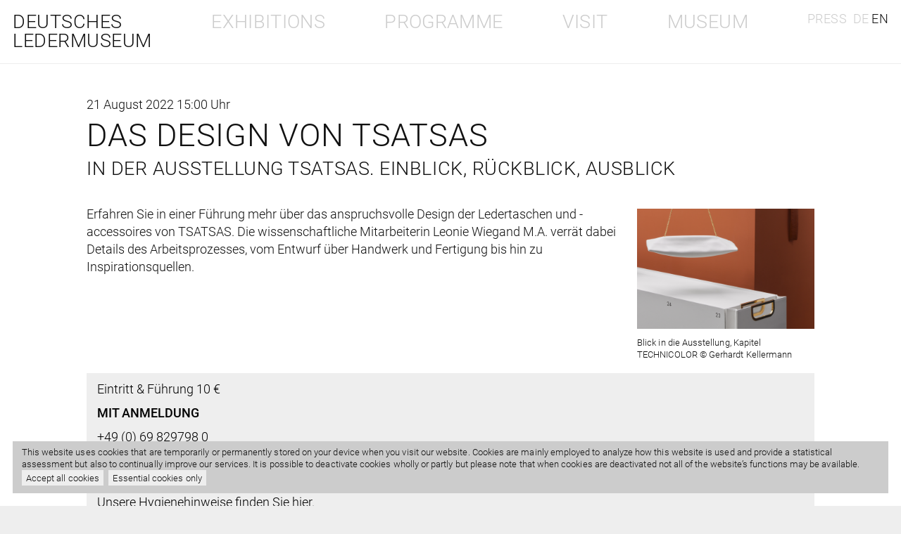

--- FILE ---
content_type: text/html; charset=UTF-8
request_url: https://www.ledermuseum.de/en/programm/das-design-von-tsatsas-21aug
body_size: 4549
content:
<!doctype html>
<html lang="en">
<head>

	<meta charset="utf-8">
	<meta name="viewport" content="width=device-width,initial-scale=1.0">
	<meta http-equiv="Content-Type" content="text/html; charset=utf-8" />

	<link rel="preconnect" href="https://player.vimeo.com/" crossorigin>
	<link rel="dns-prefetch" href="https://player.vimeo.com/">

		<title>DAS DESIGN VON TSATSAS • Deutsches Ledermuseum</title>

<link rel="canonical" href="https://www.ledermuseum.de/en/programm/das-design-von-tsatsas-21aug" />
<meta name="description" content="The German Leather Museum has a unique collection from six millennia and five continents.">
<meta name="keywords" content="Frankfurt,Offenbach,Leder,Museum,Schuhe,Handwerk,Angewandte,Kunst,Design">
<meta name="subject" content="">

<meta property="og:title" content="DAS DESIGN VON TSATSAS • Deutsches Ledermuseum">
<meta property="og:description" content="The German Leather Museum has a unique collection from six millennia and five continents.">
<meta property="og:url" content="https://www.ledermuseum.de/en/programm/das-design-von-tsatsas-21aug">
<meta property="og:type" content="website">
<meta property="og:site_name" content="Deutsches Ledermuseum">
<meta property="og:locale" content="de_DE">

	<meta name="twitter:image" content="https://www.ledermuseum.de/media/pages/programm/das-design-von-tsatsas-21aug/09ded9a08d-1655116221/14-x-tsatsas-amos-sooden-malva-copyright-dimitrios-tsatsas-1000x1000-crop-1.jpg">
	<meta property="og:image" content="https://www.ledermuseum.de/media/pages/programm/das-design-von-tsatsas-21aug/09ded9a08d-1655116221/14-x-tsatsas-amos-sooden-malva-copyright-dimitrios-tsatsas-1000x1000-crop-1.jpg">
	<meta property="og:image:alt" content="Deutsches Ledermuseum">

	<link href="https://www.ledermuseum.de/assets/css/global.css?1668727650" rel="stylesheet">

			<link rel="alternate" href="https://www.ledermuseum.de/programm/das-design-von-tsatsas-21aug" hreflang="de">
			<link rel="alternate" href="https://www.ledermuseum.de/en/programm/das-design-von-tsatsas-21aug" hreflang="en">
	
	<link rel="shortcut icon" type="image/x-icon" href="/assets/favicon/favicon.ico">
<link rel="icon" type="image/svg+xml" href="/assets/favicon/favicon.svg" sizes="any">
	<link rel="icon" type="image/png" href="/assets/favicon/favicon-64.png" sizes="64x64">
	<link rel="icon" type="image/png" href="/assets/favicon/favicon-128.png" sizes="128x128">
	<link rel="icon" type="image/png" href="/assets/favicon/favicon-256.png" sizes="256x256">
	<link rel="icon" type="image/png" href="/assets/favicon/favicon-512.png" sizes="512x512">
	<link rel="icon" type="image/png" href="/assets/favicon/favicon-1024.png" sizes="1024x1024">
	
<script type="application/ld+json">{"@context":"https:\/\/schema.org\/","@type":"WebSite","copyrightYear":"2026","name":"Deutsches Ledermuseum","url":"https:\/\/www.ledermuseum.de\/en","inLanguage":{"@type":"Language","name":"English"}}</script>

</head>

<body class="template-event">

	
	<div class="wrapper">

		<header class="main" id="main-menu">
			<nav id="desktop-menu">

				<h1><a href="https://www.ledermuseum.de/en">Deutsches<br />Ledermuseum</a></h1>

									<div class="item hidden open-submenu">

						<a class="" href="https://www.ledermuseum.de/en/ausstellungen">Exhibitions</a>

						<div class="subpage">
							<div class="wrapper grid space">
								<ul class="half">
            <li>
            <a class="scroll" href="https://www.ledermuseum.de/en/ausstellungen#top">Current</a>
        </li>
                <li>
        <a class="scroll" href="https://www.ledermuseum.de/en/ausstellungen#past">Retrospective</a>
    </li>
    </ul>

							</div>
						</div>
					</div>
									<div class="item hidden open-submenu">

						<a class="" href="https://www.ledermuseum.de/en/programm">Programme</a>

						<div class="subpage">
							<div class="wrapper grid space">
								<ul class="half">

    
            <li>
            <a class="scroll" href="https://www.ledermuseum.de/en/programm#fuehrungen">Guided Tours</a>
        </li>
    
            <li>
            <a class="scroll" href="https://www.ledermuseum.de/en/programm#workshops">Workshops</a>
        </li>
    
</ul>

							</div>
						</div>
					</div>
									<div class="item hidden open-submenu">

						<a class="" href="https://www.ledermuseum.de/en/visit">Visit</a>

						<div class="subpage">
							<div class="wrapper grid space">
								<ul class="half">
            <li>
            <a class="scroll" href="https://www.ledermuseum.de/en/visit#oeffnungszeiten">Opening hours</a>
        </li>
            <li>
            <a class="scroll" href="https://www.ledermuseum.de/en/visit#eintritt">Admission</a>
        </li>
            <li>
            <a class="scroll" href="https://www.ledermuseum.de/en/visit#anreise">Getting here</a>
        </li>
            <li>
            <a class="scroll" href="https://www.ledermuseum.de/en/visit#museumscafe">MUSEUM CAFÉ</a>
        </li>
            <li>
            <a class="scroll" href="https://www.ledermuseum.de/en/visit#gut-zu-wissen">FAQs</a>
        </li>
    </ul>

							</div>
						</div>
					</div>
									<div class="item hidden open-submenu">

						<a class="" href="https://www.ledermuseum.de/en/museum">Museum</a>

						<div class="subpage">
							<div class="wrapper grid space">
								<ul class="half">
            <li>
            <a class="scroll" href="https://www.ledermuseum.de/en/museum#sammlung">Collection</a>
        </li>
            <li>
            <a class="scroll" href="https://www.ledermuseum.de/en/museum#geschichte">History</a>
        </li>
            <li>
            <a class="scroll" href="https://www.ledermuseum.de/en/museum#publikationen">MUSEUM PUBLICATIONS</a>
        </li>
            <li>
            <a class="scroll" href="https://www.ledermuseum.de/en/museum#foerderkreis">PATRONS ASSOCIATION</a>
        </li>
            <li>
            <a class="scroll" href="https://www.ledermuseum.de/en/museum#kontakt">CONTACT</a>
        </li>
    </ul>

							</div>
						</div>
					</div>
				
				<div class="secondary item hidden">

											<a class="" href="https://www.ledermuseum.de/en/presse">Press</a>
					
					<nav class="languages">
													<a class="" href="https://www.ledermuseum.de/programm/das-design-von-tsatsas-21aug" hreflang="de">
								de							</a>
													<a class="active" href="https://www.ledermuseum.de/en/programm/das-design-von-tsatsas-21aug" hreflang="en">
								en							</a>
											</nav>

				</div>

			</nav>

			<nav id="mobile-menu">

				<div class="top">
					<h1><a href="https://www.ledermuseum.de/en">Deutsches<br />Ledermuseum</a></h1>
					<button class="burger" type="button" title="Menu" data-bs-toggle="collapse" data-bs-target="#collapse-mobile-menu" aria-expanded="false" aria-controls="collapse-mobile-menu">
				</div>

				<div class="menu-content collapse" id="collapse-mobile-menu">
					<div class="accordion" id="accordion-menu">
						
							<div class="accordion-item">
								<h3 class="accordion-header" id="heading-0">
									<button class="accordion-button collapsed" type="button" data-bs-toggle="collapse" data-bs-target="#collapse-0" aria-expanded="false" aria-controls="collapse-0">
										Exhibitions									</button>
								</h3>
								<div id="collapse-0" class="accordion-collapse collapse" aria-labelledby="heading-0" data-bs-parent="#accordion-menu">
									<div class="accordion-body">
										<ul class="half">
            <li>
            <a class="scroll" href="https://www.ledermuseum.de/en/ausstellungen#top">Current</a>
        </li>
                <li>
        <a class="scroll" href="https://www.ledermuseum.de/en/ausstellungen#past">Retrospective</a>
    </li>
    </ul>

									</div>
								</div>
							</div>

						
							<div class="accordion-item">
								<h3 class="accordion-header" id="heading-1">
									<button class="accordion-button collapsed" type="button" data-bs-toggle="collapse" data-bs-target="#collapse-1" aria-expanded="false" aria-controls="collapse-1">
										Programme									</button>
								</h3>
								<div id="collapse-1" class="accordion-collapse collapse" aria-labelledby="heading-1" data-bs-parent="#accordion-menu">
									<div class="accordion-body">
										<ul class="half">

    
            <li>
            <a class="scroll" href="https://www.ledermuseum.de/en/programm#fuehrungen">Guided Tours</a>
        </li>
    
            <li>
            <a class="scroll" href="https://www.ledermuseum.de/en/programm#workshops">Workshops</a>
        </li>
    
</ul>

									</div>
								</div>
							</div>

						
							<div class="accordion-item">
								<h3 class="accordion-header" id="heading-2">
									<button class="accordion-button collapsed" type="button" data-bs-toggle="collapse" data-bs-target="#collapse-2" aria-expanded="false" aria-controls="collapse-2">
										Visit									</button>
								</h3>
								<div id="collapse-2" class="accordion-collapse collapse" aria-labelledby="heading-2" data-bs-parent="#accordion-menu">
									<div class="accordion-body">
										<ul class="half">
            <li>
            <a class="scroll" href="https://www.ledermuseum.de/en/visit#oeffnungszeiten">Opening hours</a>
        </li>
            <li>
            <a class="scroll" href="https://www.ledermuseum.de/en/visit#eintritt">Admission</a>
        </li>
            <li>
            <a class="scroll" href="https://www.ledermuseum.de/en/visit#anreise">Getting here</a>
        </li>
            <li>
            <a class="scroll" href="https://www.ledermuseum.de/en/visit#museumscafe">MUSEUM CAFÉ</a>
        </li>
            <li>
            <a class="scroll" href="https://www.ledermuseum.de/en/visit#gut-zu-wissen">FAQs</a>
        </li>
    </ul>

									</div>
								</div>
							</div>

						
							<div class="accordion-item">
								<h3 class="accordion-header" id="heading-3">
									<button class="accordion-button collapsed" type="button" data-bs-toggle="collapse" data-bs-target="#collapse-3" aria-expanded="false" aria-controls="collapse-3">
										Museum									</button>
								</h3>
								<div id="collapse-3" class="accordion-collapse collapse" aria-labelledby="heading-3" data-bs-parent="#accordion-menu">
									<div class="accordion-body">
										<ul class="half">
            <li>
            <a class="scroll" href="https://www.ledermuseum.de/en/museum#sammlung">Collection</a>
        </li>
            <li>
            <a class="scroll" href="https://www.ledermuseum.de/en/museum#geschichte">History</a>
        </li>
            <li>
            <a class="scroll" href="https://www.ledermuseum.de/en/museum#publikationen">MUSEUM PUBLICATIONS</a>
        </li>
            <li>
            <a class="scroll" href="https://www.ledermuseum.de/en/museum#foerderkreis">PATRONS ASSOCIATION</a>
        </li>
            <li>
            <a class="scroll" href="https://www.ledermuseum.de/en/museum#kontakt">CONTACT</a>
        </li>
    </ul>

									</div>
								</div>
							</div>

											</div>

					<div class="secondary item">

													<a class="" href="https://www.ledermuseum.de/en/presse">Press</a>
						
						<nav class="languages">
															<a class="" href="https://www.ledermuseum.de/programm/das-design-von-tsatsas-21aug" hreflang="de">
									de								</a>
															<a class="active" href="https://www.ledermuseum.de/en/programm/das-design-von-tsatsas-21aug" hreflang="en">
									en								</a>
													</nav>

					</div>
				</div>

			</nav>

		</header>

<main class="page-wrapper">

    <div class="grid">
        <div class="full col-l-10 start-l-2 col-xl-9 start-xl-2">

            <article id="das-design-von-tsatsas-21aug" class="">

    <header class="page-header">
                    <p class="date">
                21 August 2022
                                    15:00 Uhr
                
                
            </p>
                
            <h1>DAS DESIGN VON TSATSAS</h1>
                            <h2>in der Ausstellung TSATSAS. Einblick, Rückblick, Ausblick</h2>
            
            </header>

    <main class="blocks">
        <figure  data-ratio="auto" class="block image width25 float-right" >

      <a href="https://www.ledermuseum.de/media/pages/programm/das-design-von-tsatsas-21aug/09ded9a08d-1655116221/14_x_tsatsas_amos_sooden_malva_copyright_dimitrios_tsatsas.jpg" data-lightbox="lightbox">
      <div class="img">
        <img alt="Blick in die Ausstellung, Kapitel TECHNICOLOR &copy; Gerhardt Kellermann" height="1800" src="https://www.ledermuseum.de/media/pages/programm/das-design-von-tsatsas-21aug/09ded9a08d-1655116221/14-x-tsatsas-amos-sooden-malva-copyright-dimitrios-tsatsas-1920x.jpg" srcset="https://www.ledermuseum.de/media/pages/programm/das-design-von-tsatsas-21aug/09ded9a08d-1655116221/14-x-tsatsas-amos-sooden-malva-copyright-dimitrios-tsatsas-640x.jpg 640w, https://www.ledermuseum.de/media/pages/programm/das-design-von-tsatsas-21aug/09ded9a08d-1655116221/14-x-tsatsas-amos-sooden-malva-copyright-dimitrios-tsatsas-854x.jpg 854w, https://www.ledermuseum.de/media/pages/programm/das-design-von-tsatsas-21aug/09ded9a08d-1655116221/14-x-tsatsas-amos-sooden-malva-copyright-dimitrios-tsatsas-1280x.jpg 1280w, https://www.ledermuseum.de/media/pages/programm/das-design-von-tsatsas-21aug/09ded9a08d-1655116221/14-x-tsatsas-amos-sooden-malva-copyright-dimitrios-tsatsas-1920x.jpg 1920w" title="Blick in die Ausstellung, Kapitel TECHNICOLOR &copy; Gerhardt Kellermann" width="2653">      </div>
    </a>
  
    <figcaption>
    Blick in die Ausstellung, Kapitel TECHNICOLOR © Gerhardt Kellermann      </figcaption>
  </figure>
<p>Erfahren Sie in einer Führung mehr über das anspruchsvolle Design der Ledertaschen und -accessoires von TSATSAS. Die wissenschaftliche Mitarbeiterin Leonie Wiegand M.A. verrät dabei Details des Arbeitsprozesses, vom Entwurf über Handwerk und Fertigung bis hin zu Inspirationsquellen.</p><div class="block announcement" style="color:black;background-color:#eeeeee">
    <p>Eintritt &amp; Führung 10 €</p><p><strong>MIT ANMELDUNG</strong></p><p>+49 (0) 69 829798 0<br>info@ledermuseum.de</p><p><br></p><p>Unsere Hygienehinweise finden Sie <a href="https://www.ledermuseum.de/besuch/gut-zu-wissen" rel="noopener noreferrer">hier</a>.</p><p>Führungen und Workshops finden ab mindestens zwei Personen statt.<br>Wir bitten um Anmeldung bis spätestens 16:00 Uhr am Vortag der Veranstaltung.</p></div>
    </main>

</article>

            <footer class="page-footer">
                                    <a class="link" href="https://www.ledermuseum.de/en/programm">Back to Programme</a>
                            </footer>

        </div>
    </div>

</main>


<footer class="main grid space padding-bottom-xl">

    <div class="quarter">
        <p>Frankfurter Str. 86<br />
            63067 Offenbach am Main</p>
    </div>

    <div class="quarter">
        <p>+49 (0) 69 829798 0<br />
            info@ledermuseum.de</p>
    </div>

    <div class="quarter">
        <a href="https://www.ledermuseum.de/en/visit">
            Opening hours<br />& Admission        </a>
    </div>

    <div class="quarter">
        <nav class="kleingedrucktes">
                            <a href="https://www.ledermuseum.de/en/legal-notice">Legal Notice</a>
                            <a href="https://www.ledermuseum.de/en/datenschutz">Privacy Policy</a>
                            <a href="https://www.ledermuseum.de/en/barrierefreiheit">Accessability</a>
                    </nav>
        <p class="social-media">
                            <a href="https://www.instagram.com/deutschesledermuseum/" rel="external noreferrer noopener" target="_blank">
                    <img src="/assets/images/instagram-white.svg" alt="DLM auf Instagram" />
                </a>
                            <a href="https://www.facebook.com/deutschesledermuseum" rel="external noreferrer noopener" target="_blank">
                    <img src="/assets/images/facebook-white.svg" alt="DLM auf Facebook" />
                </a>
                    </p>
    </div>

</footer>

    <div class="cookie-banner">
        <div>
            This website uses cookies that are temporarily or permanently stored on your device when you visit our website. Cookies are mainly employed to analyze how this website is used and provide a statistical assessment but also to continually improve our services. It is possible to deactivate cookies wholly or partly but please note that when cookies are deactivated not all of the website’s functions may be available.            <a href="?cookies=okay">Accept all cookies</a>
            <a href="?cookies=nein">Essential cookies only</a>
        </div>
    </div>

</div><!-- .wrapper -->

    
    <script>
        var gaProperty = 'G-20YCBRYS0M';
        var disableStr = 'ga-disable-' + gaProperty;
        if (document.cookie.indexOf(disableStr + '=true') > -1) {
            window[disableStr] = true;
        }
        function gaOptout() {
            document.cookie = disableStr + '=true; expires=Thu, 31 Dec 2099 23:59:59 UTC; path=/';
            window[disableStr] = true;
            alert("Das Google Analytics Opt-Out-Cookie wurde erfolgreich gesetzt. Bis zum Löschen des Cookies sind Sie in diesem Browser von der Google-Analytics-Messung ausgeschlossen");
        }
    </script>

    <script src="https://www.ledermuseum.de/assets/js/swipe.js?1621089577"></script>    <script src="https://www.ledermuseum.de/assets/js/lazysizes.js?1621089577"></script>    <script src="https://www.ledermuseum.de/assets/js/smoothscroll-polyfill.js?1623587353"></script>
    <link href="https://www.ledermuseum.de/assets/lightbox/css/lightbox.css?1622573835" rel="stylesheet">    <script src="https://www.ledermuseum.de/assets/lightbox/js/lightbox-plus-jquery.min.js?1622573835"></script>
    <script>
         lightbox.option({
            albumLabel: "%1 / %2",
            maxWidth: 1200,
            maxHeight: 800,
            resizeDuration: 400,
            wrapAround: true
        });
    </script>

    <script src="https://www.ledermuseum.de/assets/bootstrap/js/bootstrap.bundle.min.js?1623321134"></script>
    <script src="https://www.ledermuseum.de/assets/js/action.js?1623588981"></script>
</body>
</html>


--- FILE ---
content_type: text/css
request_url: https://www.ledermuseum.de/assets/css/global.css?1668727650
body_size: 7022
content:
html,body,div,span,applet,object,iframe,h1,h2,h3,h4,h5,h6,p,blockquote,pre,a,abbr,acronym,address,big,cite,code,del,dfn,em,img,ins,kbd,q,s,samp,small,strike,strong,sub,sup,tt,var,b,u,i,center,dl,dt,dd,ol,ul,li,hr,fieldset,form,label,legend,input,button,textarea,table,caption,tbody,tfoot,thead,tr,th,td,article,aside,canvas,details,embed,figure,figcaption,footer,header,hgroup,menu,nav,output,ruby,section,summary,time,mark,audio,video,noscript{margin:0;padding:0;border:0;font-size:100%;font:inherit;vertical-align:baseline}*,*::before,*::after{box-sizing:inherit}html{box-sizing:border-box}main,header,footer,nav,aside,section,blockquote,article,video,canvas,object,iframe,embed,textarea,figure,figcaption,hgroup,details,figure img{display:block}a,img,input,select,button,label{display:inline-block;text-transform:inherit}p a{display:inline}ul,ol{width:100%}ul,ol,li{list-style:none}hr{border:none}html{font-weight:normal;font-style:normal;font-size:100%;-webkit-text-size-adjust:100%;-ms-text-size-adjust:100%}body{text-rendering:optimizeLegibility;-webkit-font-smoothing:antialiased;-moz-osx-font-smoothing:grayscale;line-height:1}blockquote,q{quotes:none}a{color:inherit;text-decoration:inherit}a,button,[type=button],[type=submit]{cursor:pointer}input,textarea,select,button,label{color:inherit;font:inherit;letter-spacing:inherit;border-radius:0;background-color:transparent;border:none;outline:none;vertical-align:baseline;line-height:inherit}textarea{overflow:auto;vertical-align:top;resize:vertical}input[type=search]::-webkit-search-cancel-button,input[type=search]::-webkit-search-decoration,input[type=search]::-webkit-search-results-button,input[type=search]::-webkit-search-results-decoration{-webkit-appearance:none;-moz-appearance:none}input[type=search]{-webkit-appearance:none;-moz-appearance:none;-webkit-box-sizing:content-box;-moz-box-sizing:content-box;box-sizing:content-box}legend{white-space:normal}embed,iframe,object,canvas,video{max-width:100%;outline:none;zoom:1}img{max-width:100%;width:100%;height:auto;-ms-interpolation-mode:bicubic}table{table-layout:fixed;width:100%;border-collapse:collapse;border-spacing:0}[hidden]{display:none !important}[disabled]{cursor:default}:focus{outline:0}li>a{display:block}.fade{transition:opacity .15s linear}@media(prefers-reduced-motion: reduce){.fade{transition:none}}.fade:not(.show){opacity:0}.collapse:not(.show){display:none}.collapsing{height:0;overflow:hidden;transition:height .35s ease}@media(prefers-reduced-motion: reduce){.collapsing{transition:none}}.carousel{position:relative}.carousel.pointer-event{touch-action:pan-y}.carousel-inner{position:relative;width:100%;overflow:hidden}.carousel-inner::after{display:block;clear:both;content:""}.carousel-item{position:relative;display:none;float:left;width:100%;margin-right:-100%;backface-visibility:hidden;transition:transform .6s ease-in-out}@media(prefers-reduced-motion: reduce){.carousel-item{transition:none}}.carousel-item.active,.carousel-item-next,.carousel-item-prev{display:block}.carousel-item-next:not(.carousel-item-start),.active.carousel-item-end{transform:translateX(100%)}.carousel-item-prev:not(.carousel-item-end),.active.carousel-item-start{transform:translateX(-100%)}.carousel-fade .carousel-item{opacity:0;transition-property:opacity;transform:none}.carousel-fade .carousel-item.active,.carousel-fade .carousel-item-next.carousel-item-start,.carousel-fade .carousel-item-prev.carousel-item-end{z-index:1;opacity:1}.carousel-fade .active.carousel-item-start,.carousel-fade .active.carousel-item-end{z-index:0;opacity:0;transition:opacity 0s .6s}@media(prefers-reduced-motion: reduce){.carousel-fade .active.carousel-item-start,.carousel-fade .active.carousel-item-end{transition:none}}.carousel-control-prev,.carousel-control-next{position:absolute;top:0;bottom:0;z-index:1;display:flex;align-items:center;justify-content:center;width:15%;padding:0;color:#fff;text-align:center;background:none;border:0;opacity:.5;transition:opacity .15s ease}@media(prefers-reduced-motion: reduce){.carousel-control-prev,.carousel-control-next{transition:none}}.carousel-control-prev:hover,.carousel-control-prev:focus,.carousel-control-next:hover,.carousel-control-next:focus{color:#fff;text-decoration:none;outline:0;opacity:.9}.carousel-control-prev{left:0}.carousel-control-next{right:0}.carousel-control-prev-icon,.carousel-control-next-icon{display:inline-block;width:2rem;height:2rem;background-repeat:no-repeat;background-position:50%;background-size:100% 100%}.carousel-control-prev-icon{background-image:url("data:image/svg+xml,%3csvg xmlns='http://www.w3.org/2000/svg' viewBox='0 0 16 16' fill='%23fff'%3e%3cpath d='M11.354 1.646a.5.5 0 0 1 0 .708L5.707 8l5.647 5.646a.5.5 0 0 1-.708.708l-6-6a.5.5 0 0 1 0-.708l6-6a.5.5 0 0 1 .708 0z'/%3e%3c/svg%3e")}.carousel-control-next-icon{background-image:url("data:image/svg+xml,%3csvg xmlns='http://www.w3.org/2000/svg' viewBox='0 0 16 16' fill='%23fff'%3e%3cpath d='M4.646 1.646a.5.5 0 0 1 .708 0l6 6a.5.5 0 0 1 0 .708l-6 6a.5.5 0 0 1-.708-.708L10.293 8 4.646 2.354a.5.5 0 0 1 0-.708z'/%3e%3c/svg%3e")}.carousel-indicators{position:absolute;right:0;bottom:0;left:0;z-index:2;display:flex;justify-content:center;padding:0;margin-right:15%;margin-bottom:1rem;margin-left:15%;list-style:none}.carousel-indicators [data-bs-target]{box-sizing:content-box;flex:0 1 auto;width:30px;height:3px;padding:0;margin-right:3px;margin-left:3px;text-indent:-999px;cursor:pointer;background-color:#fff;background-clip:padding-box;border:0;border-top:10px solid transparent;border-bottom:10px solid transparent;opacity:.5;transition:opacity .6s ease}@media(prefers-reduced-motion: reduce){.carousel-indicators [data-bs-target]{transition:none}}.carousel-indicators .active{opacity:1}.carousel-caption{position:absolute;right:15%;bottom:1.25rem;left:15%;padding-top:1.25rem;padding-bottom:1.25rem;color:#fff;text-align:center}.carousel-dark .carousel-control-prev-icon,.carousel-dark .carousel-control-next-icon{filter:invert(1) grayscale(100)}.carousel-dark .carousel-indicators [data-bs-target]{background-color:#000}.carousel-dark .carousel-caption{color:#000}@font-face{font-family:"Roboto";font-style:normal;font-weight:300;src:local(""),url("/assets/fonts/roboto-v30-latin-ext_latin-300.woff2") format("woff2"),url("/assets/fonts/roboto-v30-latin-ext_latin-300.woff") format("woff")}@font-face{font-family:"Roboto";font-style:italic;font-weight:300;src:local(""),url("/assets/fonts/roboto-v30-latin-ext_latin-300italic.woff2") format("woff2"),url("/assets/fonts/roboto-v30-latin-ext_latin-300italic.woff") format("woff")}@font-face{font-family:"Roboto";font-style:normal;font-weight:500;src:local(""),url("/assets/fonts/roboto-v30-latin-ext_latin-500.woff2") format("woff2"),url("/assets/fonts/roboto-v30-latin-ext_latin-500.woff") format("woff")}@font-face{font-family:"Roboto";font-style:italic;font-weight:500;src:local(""),url("/assets/fonts/roboto-v30-latin-ext_latin-500italic.woff2") format("woff2"),url("/assets/fonts/roboto-v30-latin-ext_latin-500italic.woff") format("woff")}:root{--full-height: 100vh;--header-height: 9.5rem;--remaining-height: calc( 100vh - 5.5rem )}html{font-size:16px}@media(min-width: 1000px){html{font-size:18px}}body{background-color:#eee;color:#fff;font-family:"Roboto",Arial,sans-serif;font-weight:300;font-size:1rem;line-height:1.4}body>.wrapper{max-width:1440px;margin-left:auto;margin-right:auto}body>.wrapper>header,body>.wrapper>.page-wrapper,body>.wrapper>footer{width:100%}.grid{display:grid;box-sizing:border-box;justify-items:stretch;align-items:stretch;padding:0 1rem;gap:0 1rem;grid-template-columns:repeat(2, minmax(0, 1fr))}.grid>[class*=col],.grid>.quarter,.grid>.half,.grid>.full{display:block;box-sizing:border-box;grid-column-end:span 1}.grid.space{gap:1rem;padding:1rem}.grid>.quarter{grid-column-end:span 1}.grid>.third{grid-column-end:span 2}.grid>.half{grid-column-end:span 2}.grid>.full{grid-column-end:span 2}.grid>.col-12{grid-column-end:span 12}.grid>.col-11{grid-column-end:span 11}.grid>.col-10{grid-column-end:span 10}.grid>.col-9{grid-column-end:span 9}.grid>.col-8{grid-column-end:span 8}.grid>.col-7{grid-column-end:span 7}.grid>.col-6{grid-column-end:span 6}.grid>.col-5{grid-column-end:span 5}.grid>.col-4{grid-column-end:span 4}.grid>.col-3{grid-column-end:span 3}.grid>.col-2{grid-column-end:span 2}.grid>.col-1{grid-column-end:span 1}.grid>.order-12{order:12}.grid>.order-11{order:11}.grid>.order-10{order:10}.grid>.order-9{order:9}.grid>.order-8{order:8}.grid>.order-7{order:7}.grid>.order-6{order:6}.grid>.order-5{order:5}.grid>.order-4{order:4}.grid>.order-3{order:3}.grid>.order-2{order:2}.grid>.order-1{order:1}.grid>.start-12{grid-column-start:12}.grid>.start-11{grid-column-start:11}.grid>.start-10{grid-column-start:10}.grid>.start-9{grid-column-start:9}.grid>.start-8{grid-column-start:8}.grid>.start-7{grid-column-start:7}.grid>.start-6{grid-column-start:6}.grid>.start-5{grid-column-start:5}.grid>.start-4{grid-column-start:4}.grid>.start-3{grid-column-start:3}.grid>.start-2{grid-column-start:2}.grid>.start-1{grid-column-start:1}@media(min-width: 640px){.grid{grid-template-columns:repeat(4, minmax(0, 1fr))}.grid>.quarter{grid-column-end:span 1}.grid>.third{grid-column-end:span 2}.grid>.half{grid-column-end:span 2}.grid>.full{grid-column-end:span 4}.grid>.col-m-12{grid-column-end:span 12}.grid>.col-m-11{grid-column-end:span 11}.grid>.col-m-10{grid-column-end:span 10}.grid>.col-m-9{grid-column-end:span 9}.grid>.col-m-8{grid-column-end:span 8}.grid>.col-m-7{grid-column-end:span 7}.grid>.col-m-6{grid-column-end:span 6}.grid>.col-m-5{grid-column-end:span 5}.grid>.col-m-4{grid-column-end:span 4}.grid>.col-m-3{grid-column-end:span 3}.grid>.col-m-2{grid-column-end:span 2}.grid>.col-m-1{grid-column-end:span 1}.grid>.order-m-12{order:12}.grid>.order-m-11{order:11}.grid>.order-m-10{order:10}.grid>.order-m-9{order:9}.grid>.order-m-8{order:8}.grid>.order-m-7{order:7}.grid>.order-m-6{order:6}.grid>.order-m-5{order:5}.grid>.order-m-4{order:4}.grid>.order-m-3{order:3}.grid>.order-m-2{order:2}.grid>.order-m-1{order:1}.grid>.start-m-12{grid-column-start:12}.grid>.start-m-11{grid-column-start:11}.grid>.start-m-10{grid-column-start:10}.grid>.start-m-9{grid-column-start:9}.grid>.start-m-8{grid-column-start:8}.grid>.start-m-7{grid-column-start:7}.grid>.start-m-6{grid-column-start:6}.grid>.start-m-5{grid-column-start:5}.grid>.start-m-4{grid-column-start:4}.grid>.start-m-3{grid-column-start:3}.grid>.start-m-2{grid-column-start:2}.grid>.start-m-1{grid-column-start:1}}@media(min-width: 920px){.grid{grid-template-columns:repeat(12, minmax(0, 1fr))}.grid>.quarter{grid-column-end:span 3}.grid>.third{grid-column-end:span 4}.grid>.half{grid-column-end:span 6}.grid>.full{grid-column-end:span 12}.grid>.col-l-12{grid-column-end:span 12}.grid>.col-l-11{grid-column-end:span 11}.grid>.col-l-10{grid-column-end:span 10}.grid>.col-l-9{grid-column-end:span 9}.grid>.col-l-8{grid-column-end:span 8}.grid>.col-l-7{grid-column-end:span 7}.grid>.col-l-6{grid-column-end:span 6}.grid>.col-l-5{grid-column-end:span 5}.grid>.col-l-4{grid-column-end:span 4}.grid>.col-l-3{grid-column-end:span 3}.grid>.col-l-2{grid-column-end:span 2}.grid>.col-l-1{grid-column-end:span 1}.grid>.order-l-12{order:12}.grid>.order-l-11{order:11}.grid>.order-l-10{order:10}.grid>.order-l-9{order:9}.grid>.order-l-8{order:8}.grid>.order-l-7{order:7}.grid>.order-l-6{order:6}.grid>.order-l-5{order:5}.grid>.order-l-4{order:4}.grid>.order-l-3{order:3}.grid>.order-l-2{order:2}.grid>.order-l-1{order:1}.grid>.start-l-12{grid-column-start:12}.grid>.start-l-11{grid-column-start:11}.grid>.start-l-10{grid-column-start:10}.grid>.start-l-9{grid-column-start:9}.grid>.start-l-8{grid-column-start:8}.grid>.start-l-7{grid-column-start:7}.grid>.start-l-6{grid-column-start:6}.grid>.start-l-5{grid-column-start:5}.grid>.start-l-4{grid-column-start:4}.grid>.start-l-3{grid-column-start:3}.grid>.start-l-2{grid-column-start:2}.grid>.start-l-1{grid-column-start:1}}@media(min-width: 1440px){.grid>.col-xl-12{grid-column-end:span 12}.grid>.col-xl-11{grid-column-end:span 11}.grid>.col-xl-10{grid-column-end:span 10}.grid>.col-xl-9{grid-column-end:span 9}.grid>.col-xl-8{grid-column-end:span 8}.grid>.col-xl-7{grid-column-end:span 7}.grid>.col-xl-6{grid-column-end:span 6}.grid>.col-xl-5{grid-column-end:span 5}.grid>.col-xl-4{grid-column-end:span 4}.grid>.col-xl-3{grid-column-end:span 3}.grid>.col-xl-2{grid-column-end:span 2}.grid>.col-xl-1{grid-column-end:span 1}.grid>.order-xl-12{order:12}.grid>.order-xl-11{order:11}.grid>.order-xl-10{order:10}.grid>.order-xl-9{order:9}.grid>.order-xl-8{order:8}.grid>.order-xl-7{order:7}.grid>.order-xl-6{order:6}.grid>.order-xl-5{order:5}.grid>.order-xl-4{order:4}.grid>.order-xl-3{order:3}.grid>.order-xl-2{order:2}.grid>.order-xl-1{order:1}.grid>.start-xl-12{grid-column-start:12}.grid>.start-xl-11{grid-column-start:11}.grid>.start-xl-10{grid-column-start:10}.grid>.start-xl-9{grid-column-start:9}.grid>.start-xl-8{grid-column-start:8}.grid>.start-xl-7{grid-column-start:7}.grid>.start-xl-6{grid-column-start:6}.grid>.start-xl-5{grid-column-start:5}.grid>.start-xl-4{grid-column-start:4}.grid>.start-xl-3{grid-column-start:3}.grid>.start-xl-2{grid-column-start:2}.grid>.start-xl-1{grid-column-start:1}}@media(min-width: 2200px){.grid>.col-xxl-12{grid-column-end:span 12}.grid>.col-xxl-11{grid-column-end:span 11}.grid>.col-xxl-10{grid-column-end:span 10}.grid>.col-xxl-9{grid-column-end:span 9}.grid>.col-xxl-8{grid-column-end:span 8}.grid>.col-xxl-7{grid-column-end:span 7}.grid>.col-xxl-6{grid-column-end:span 6}.grid>.col-xxl-5{grid-column-end:span 5}.grid>.col-xxl-4{grid-column-end:span 4}.grid>.col-xxl-3{grid-column-end:span 3}.grid>.col-xxl-2{grid-column-end:span 2}.grid>.col-xxl-1{grid-column-end:span 1}.grid>.order-xxl-12{order:12}.grid>.order-xxl-11{order:11}.grid>.order-xxl-10{order:10}.grid>.order-xxl-9{order:9}.grid>.order-xxl-8{order:8}.grid>.order-xxl-7{order:7}.grid>.order-xxl-6{order:6}.grid>.order-xxl-5{order:5}.grid>.order-xxl-4{order:4}.grid>.order-xxl-3{order:3}.grid>.order-xxl-2{order:2}.grid>.order-xxl-1{order:1}.grid>.start-xxl-12{grid-column-start:12}.grid>.start-xxl-11{grid-column-start:11}.grid>.start-xxl-10{grid-column-start:10}.grid>.start-xxl-9{grid-column-start:9}.grid>.start-xxl-8{grid-column-start:8}.grid>.start-xxl-7{grid-column-start:7}.grid>.start-xxl-6{grid-column-start:6}.grid>.start-xxl-5{grid-column-start:5}.grid>.start-xxl-4{grid-column-start:4}.grid>.start-xxl-3{grid-column-start:3}.grid>.start-xxl-2{grid-column-start:2}.grid>.start-xxl-1{grid-column-start:1}}header.main{background-color:#fff;color:#111;border-bottom:1px solid #eee;position:sticky;top:0;z-index:10;text-transform:uppercase;letter-spacing:.02em;padding:0 1rem}header.main h1{font-size:1.5rem;line-height:1.2;line-height:1;padding:1rem 0}header.main .item{font-size:1.5rem;line-height:1.2;line-height:1}header.main .secondary{font-size:1rem;line-height:1.4;line-height:1}header.main .secondary,header.main .languages{display:flex}header.main a,header.main .secondary a{color:#ccc;transition-property:color;transition-duration:300ms;transition-timing-function:ease}header.main a.active,header.main a:hover,header.main .secondary a.active,header.main .secondary a:hover{color:#111}header.main h1 a{color:#111}header.main #mobile-menu{display:block}header.main #desktop-menu{display:none}@media(min-width: 980px){header.main #mobile-menu{display:none}header.main #desktop-menu{display:flex}}header.main #desktop-menu{justify-content:space-between}header.main #desktop-menu .languages{margin-left:.5em}header.main #desktop-menu .item{line-height:1;padding:1rem 0;margin-left:1rem}header.main .languages a+a{margin-left:.2em}header.main .subpage{opacity:0;line-height:1.2;transition:opacity .3s ease;position:fixed;z-index:5;left:0;width:100%;top:-2000px}header.main .subpage>.wrapper{max-width:1440px;margin:0 auto;background:#fff;padding-bottom:2rem;border-bottom:1px solid #eee}header.main .subpage .preview{font-size:1rem;line-height:1.4;text-transform:none}header.main .subpage a{color:#111}header.main .open-submenu:hover .subpage{display:block;opacity:1;top:5rem}header.main .hidden_desktop{opacity:1;pointer-events:all}header.main #mobile-menu .top{justify-content:space-between;display:flex}header.main #mobile-menu .burger{display:block;cursor:pointer;margin-top:1rem;width:42px;height:1rem;border-top:2px solid #000;border-bottom:2px solid #000;-webkit-user-select:none;-ms-user-select:none;user-select:none}header.main #mobile-menu nav,header.main #mobile-menu .secondary,header.main #mobile-menu .languages{display:block}header.main #mobile-menu .item{display:block;line-height:1.2}header.main #mobile-menu h1{display:inline-block}header.main #mobile-menu h3{font-size:1.5rem;line-height:1.2;color:#ccc;transition-property:color;transition-duration:300ms;transition-timing-function:ease}header.main #mobile-menu h3:hover{color:#111}header.main #mobile-menu .accordion-body{padding-bottom:1rem;padding-left:1rem;font-size:1.5rem;line-height:1.2}header.main #mobile-menu .secondary{margin-top:1rem;color:#ccc;padding-bottom:1rem}header.main #mobile-menu .subpage{display:none}header.main #mobile-menu .hidden{display:none !important}header.main #mobile-menu .desktop_a{display:none}header.main #mobile-menu .mobile_a{display:block;color:#ccc;transition-property:color;transition-duration:300ms;transition-timing-function:ease}header.main #mobile-menu .subpage{background:#fff !important;padding-top:0rem !important;margin-left:12px;margin-top:0}header.main #mobile-menu .subpage ul li{border-bottom:none !important;margin:4px}header.main #mobile-menu a,header.main #mobile-menu .secondary a{color:#111;transition-property:color;transition-duration:300ms;transition-timing-function:ease}header.main #mobile-menu a.active,header.main #mobile-menu a:hover,header.main #mobile-menu .secondary a.active,header.main #mobile-menu .secondary a:hover{color:#111}footer.main{background-color:#434343;color:#fff}footer.main .logo{display:flex;justify-content:space-between}footer.main .logo img{height:2rem;width:auto}footer.main .social-media img{height:1em;width:auto;margin:.2rem}footer.main .kleingedrucktes a{margin-right:.3em}.announcement{background-color:#ccc;color:#111;padding:1rem}.announcement h3{margin-bottom:.5rem}.announcement a.button{display:inline-block;margin-top:.5rem;background-color:rgba(255,255,255,.2);color:inherit}.events li{margin-bottom:2rem}.events li figure{background-color:#eee;position:relative;margin-bottom:.5rem}.events li figure .tag{position:absolute;top:.5rem;right:.5rem;background-color:#fff;font-size:.7rem;line-height:1.4;letter-spacing:.005em}.events li .date{display:flex;justify-content:space-between;margin-bottom:.35rem}a.link,.blocks p a{text-decoration:underline}.bold,b,strong{font-weight:500}em,i{font-style:italic}.large{font-size:2.5rem;line-height:1}.medium{font-size:1.5rem;line-height:1.2}.small,small{font-size:.7rem;line-height:1.4;letter-spacing:.005em}h1{font-size:2.5rem;line-height:1;text-transform:uppercase;letter-spacing:.02em}h2{font-size:1.5rem;line-height:1.2;text-transform:uppercase;letter-spacing:.02em}h3{text-transform:uppercase;letter-spacing:.02em}h4{font-weight:500}h6{font-size:.7rem;line-height:1.4;letter-spacing:.005em}h1 strong,h2 strong,h3 strong{font:inherit}.black{background-color:#111}.text-black{color:#111}.white{background-color:#fff}.text-white{color:#fff}.dark{background-color:#434343}.text-dark{color:#434343}.light{background-color:#eee}.text-light{color:#eee}.grey{background-color:#ccc}.text-grey{color:#ccc}.padding{padding:1rem}.margin{margin:1rem}.padding-top{padding-top:1rem}.margin-top{margin-top:1rem}.padding-left{padding-left:1rem}.margin-left{margin-left:1rem}.padding-bottom{padding-bottom:1rem}.margin-bottom{margin-bottom:1rem}.padding-right{padding-right:1rem}.margin-right{margin-right:1rem}.padding-bottom-xl{padding-bottom:4rem !important}.margin-padding{padding-left:1rem;padding-right:1rem;margin-top:1rem;margin-bottom:1rem}.text-right{text-align:right}.flex{display:flex}.space-between{display:flex;justify-content:space-between}.button{transition-property:background-color;transition-duration:300ms;transition-timing-function:ease;padding:.2em .6em;background-color:#434343;color:#fff}.tag{padding:.1em .4em}figcaption{font-size:.7rem;line-height:1.4;letter-spacing:.005em}figcaption p{display:inline}figcaption .credits{color:#ccc}.kirbytext p+h1,.kirbytext p+h2,.kirbytext p+h3,.kirbytext p+h4{margin-top:1em}.lb-container:after{content:"";position:absolute;z-index:5;background-color:transparent;top:0;left:0;width:100%;height:100%}html,body{scroll-behavior:smooth}@media(max-width: 600px){.long-word{-webkit-hyphens:auto;hyphens:auto;-moz-hyphenate-limit-chars:10 5 5;-webkit-hyphenate-limit-chars:10 5 5;-ms-hyphenate-limit-chars:10 5 5;hyphenate-limit-chars:10 5 5}}.page-wrapper{background-color:#fff;color:#111;padding-top:.5rem;padding-bottom:2rem;min-height:var(--remaining-height)}.page-wrapper .page-header{margin:2rem 0}.page-wrapper>div>header{padding:0 1rem;margin:2rem 0;-webkit-hyphens:auto;hyphens:auto}.page-wrapper>div>header h3+h1{margin-top:1rem}.page-wrapper>.grid>header{padding:0}.page-wrapper p+h1,.page-wrapper h1+h2{margin-top:.5rem}.page-footer{margin-top:4rem;margin-bottom:4rem;clear:both}section>header{padding:0 1rem;margin:2rem 0}section.space{margin:2rem 0}section.space>header{margin-top:0}section.grid>header{padding:0;margin-bottom:1rem}.grid section>header{padding:0}.blocks{margin-bottom:2rem}.blocks:after{display:table;content:"";clear:both}.blocks>div,.blocks>figure,.blocks>blockquote,.blocks>.block,.blocks>h1,.blocks>h2,.blocks>h3{margin-top:1rem;margin-bottom:1rem}.blocks>h4{margin-top:1rem}.blocks h3{font-weight:500}.blocks>.block,.blocks>div,.blocks>article,.blocks>blockquote{float:none;clear:both}.blocks .subpage{margin-top:4rem;margin-bottom:4rem}.blocks .subpage>header,.blocks .subpage>.blocks{margin:1rem 0}.blocks .subpage.grid{padding:0}.blocks .subpage.preview h2,.blocks .subpage.preview p{margin-bottom:.5rem}.blocks .subpage.preview a{display:block}.blocks p+p{margin-top:.5em}.blocks>article{margin-top:4rem;margin-bottom:4rem}.blocks>article:first-child{margin-top:2rem}.blocks .block.headline{margin:2rem 0 1rem}.blocks .block.headline.h4{margin-bottom:.5rem}.blocks .block.announcement,.blocks .block .announcement{padding:.6rem .8rem}.blocks .block.downloads a div{display:inline-block}.blocks .block.downloads h4{margin-bottom:.5rem}.blocks .block.downloads .file-size{color:#ccc;margin-left:.5em}.blocks .block.downloads .file-size:before{content:"("}.blocks .block.downloads .file-size:after{content:")"}.blocks .block.hours,.blocks .block.table{border-top:1px solid #ccc;border-bottom:1px solid #ccc}.blocks .block.hours td,.blocks .block.table td{padding:.5rem 0}.blocks .block.hours td+td,.blocks .block.table td+td{text-align:right}.blocks .block.hours tr+tr td,.blocks .block.table tr+tr td{border-top:1px solid #ccc}.blocks .block.video .video-container{position:relative}.blocks .block.video .video-container:before{content:"";padding-top:56.25%;display:block}.blocks .block.video iframe{width:100%;position:absolute;top:0;height:100%}.blocks .block.divider{margin-top:2rem;margin-bottom:2rem;height:1px}.blocks .block.divider.size-small{margin-top:1rem;margin-bottom:1rem}.blocks .block.divider.size-large{margin-top:3rem;margin-bottom:3rem}.blocks .block.divider:first-child{margin-top:2rem}.blocks .block.collapsable.table{border-top:1px solid #ccc;border-bottom:1px solid #ccc;padding:.5rem 0}.blocks .block.collapsable.table+.collapsable.table{margin-top:-1rem;border-top:none}.blocks .block.collapsable.box{padding:.5rem}.blocks .block.collapsable.box .collapsable-header{font-weight:500}.blocks .block.collapsable.box .collapsable-header,.blocks .block.collapsable.table .collapsable-header{position:relative;display:block;width:100%;text-align:left}.blocks .block.collapsable.box .collapsable-header:after,.blocks .block.collapsable.table .collapsable-header:after{content:"";width:.6em;height:.6em;top:.2em;border-left:1px solid currentColor;border-bottom:1px solid currentColor;transform:rotate(-45deg) translateX(0px) translateY(0px);transition:transform .4s ease;position:absolute;right:.2rem}.blocks .block.collapsable.box .collapsable-header:not(.collapsed):after,.blocks .block.collapsable.table .collapsable-header:not(.collapsed):after{transform:rotate(135deg) translateX(6px) translateY(-6px)}.blocks .block.collapsable.box .collapsable-content:before,.blocks .block.collapsable.table .collapsable-content:before{content:"";display:block;height:.5rem}.blocks .block.collapsable.text .collapsable-header{position:relative;display:block;width:100%;text-align:left;padding-left:1.5em}.blocks .block.collapsable.text .collapsable-header:before{content:"";width:.6em;height:.6em;top:.2em;border-left:1px solid currentColor;border-bottom:1px solid currentColor;transform:rotate(-45deg) translateX(0px) translateY(0px);transition:transform .4s ease;position:absolute;left:.2rem}.blocks .block.collapsable.text .collapsable-header:not(.collapsed):before{transform:rotate(135deg) translateX(6px) translateY(-6px)}.blocks .block.collapsable.text .collapsable-content:after{content:"";display:block;height:.5rem}.blocks .block.video,.blocks .block.image,.blocks .block.gallery{margin-top:2rem;margin-bottom:2rem}.blocks .block.table+.table{margin-top:1.5rem}.blocks .block.image.width50{width:calc(50% - .25rem)}.blocks .block.image.width33{width:calc(33% - .22rem)}.blocks .block.image.width25{width:calc(25% - .375rem)}.blocks .block.image.float-left,.blocks .block.image.float-right{margin-top:.3em;margin-bottom:1rem}.blocks .block.image.float-left{float:left;margin-right:1em}.blocks .block.image.float-left+.image.float-left{margin-left:-0.5rem}.blocks .block.image.float-right{float:right;margin-left:1em}.blocks>ul,.blocks>ol{margin:1rem 0}.blocks>ul li p,.blocks>ol li p{padding-left:1em}.blocks>ul li p:before,.blocks>ol li p:before{content:"–";display:inline-block;margin-left:-1em;width:1em}.blocks>blockquote{padding:.6rem .8rem;background-color:#eee}.blocks>blockquote footer{font-size:.7rem;line-height:1.4;letter-spacing:.005em;margin-top:.5rem}.blocks figcaption{padding-top:.25rem}.blocks .gallery{display:grid;gap:.5rem;grid-template-columns:repeat(2, minmax(0, 1fr))}.blocks .gallery.grid3{grid-template-columns:repeat(1, minmax(0, 1fr))}@media(min-width: 600px){.blocks .gallery.grid3{grid-template-columns:repeat(3, minmax(0, 1fr))}.blocks .gallery.grid4{grid-template-columns:repeat(4, minmax(0, 1fr))}}.blocks .gallery.single .item+.item{margin-top:1rem}.blocks .gallery.grid4 figcaption{opacity:0;transition:opacity 300ms ease}.blocks .gallery.grid4 figure:hover figcaption{opacity:1}.blocks figure .img{position:relative}.blocks figure .img:before{content:"";position:absolute;z-index:5;top:0;left:0;width:100%;height:100%}body.template-exhibition .page-header h1,body.template-exhibition .page-header h2{text-transform:none}.no-caps{text-transform:none}.cookie-banner{position:fixed;bottom:0;left:0;width:100%;padding:1rem}.cookie-banner>div{background-color:#ccc;color:#111;padding:.4rem .7rem;font-size:.7rem;line-height:1.4;letter-spacing:.005em}.cookie-banner a{display:inline-block;background-color:#eee;padding:.2em .5em;margin-right:.3em;margin-bottom:.3em}/*# sourceMappingURL=global.css.map */
